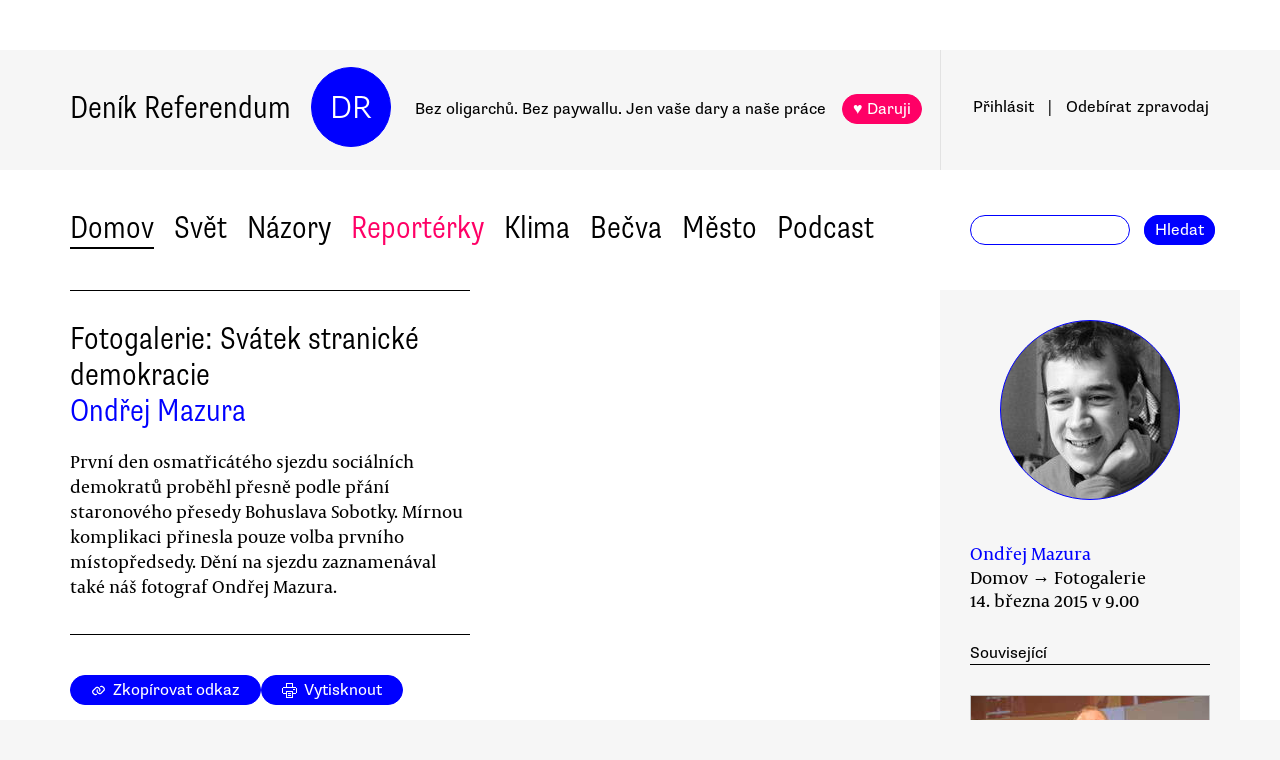

--- FILE ---
content_type: text/html
request_url: https://denikreferendum.cz/clanek/19981-svatek-stranicke-demokracie
body_size: 8924
content:
<!doctype html> <html lang=cs> <head> <meta charset=utf-8> <meta content="width=device-width,initial-scale=1" name=viewport> <meta content=#0000ff name=theme-color> <meta content=no-cache http-equiv=cache-control> <meta content=no-cache http-equiv=pragma> <meta content=0 http-equiv=expires> <script src=https://plausible.io/js/plausible.js data-domain=denikreferendum.cz></script> <script> window.googletag = window.googletag || {cmd: []};
		googletag.cmd.push(function() {
			googletag.pubads().enableSingleRequest();
			googletag.pubads().collapseEmptyDivs();
			googletag.enableServices();
		}); </script> <script> if (window.location.hostname.includes('local') === false) {
      (function(w,d,s,l,i){w[l]=w[l]||[];w[l].push({'gtm.start':
          new Date().getTime(),event:'gtm.js'});var f=d.getElementsByTagName(s)[0],
        j=d.createElement(s),dl=l!='dataLayer'?'&l='+l:'';j.async=true;j.src=
        'https://www.googletagmanager.com/gtm.js?id='+i+dl;f.parentNode.insertBefore(j,f);
      })(window,document,'script','dataLayer','GTM-MHPSJLL');
    } </script> <link href=https://fonts.googleapis.com rel=preconnect> <link href=https://fonts.gstatic.com rel=preconnect crossorigin> <link href="https://fonts.googleapis.com/css2?family=Archivo:wght@300&display=swap" rel=stylesheet> <link href=https://use.typekit.net/jwz2ixs.css rel=stylesheet> <link href=/global-main.css rel=stylesheet> <link href="/global.css?v=67ddd76" rel=stylesheet> <link href="/assets/styles/styles.css?v=c5b35451" rel=stylesheet> <link href="/print.css?v=5" rel=stylesheet media=print> <base href="/"> <link href=manifest.json rel=manifest> <link href=favicon-16.png rel=icon type=image/png> <link rel="stylesheet" href="client/main.3860406438.css"><link rel="stylesheet" href="client/app.bcfcbb0b.css"><link rel="stylesheet" href="client/FundraisingWidget.0a678c2a.css"><link rel="stylesheet" href="client/DRButton.f1e5d15d.css"><link rel="stylesheet" href="client/CloseButton.5564a2ce.css"><link rel="stylesheet" href="client/DRSubmitButton.2b0a98c9.css"><link rel="stylesheet" href="client/EmailInput.96ba8b01.css"><link rel="stylesheet" href="client/MostViewedArticles.8ec2dd0e.css"><link rel="stylesheet" href="client/OzdobaVerticalGeneral.793c77e7.css"><link rel="stylesheet" href="client/Timer.f3c1b0ec.css"><link rel="stylesheet" href="client/GenericEmbed.e914c37b.css"><link rel="stylesheet" href="client/CopyLinkButton.ee492196.css"><link rel="stylesheet" href="client/AuthorInfo.1827b5fe.css"><link rel="stylesheet" href="client/ArticleDetail.f3e9b0e4.css"><link rel="stylesheet" href="client/ArticleContentResponsiveBox.4fe7cd8a.css"><link rel="stylesheet" href="client/ArticleDetailLive.68c7a260.css"> <noscript id='sapper-head-start'></noscript><title>Fotogalerie: Svátek stranické demokracie</title><meta name="description" content="Ondřej Mazura: Fotogalerie: Svátek stranické demokracie První den osmatřicátého sjezdu sociálních demokratů proběhl přesně podle přání staronového přesedy Bohuslava Sobotky. Mírnou komplikaci přinesla pouze volba prvního místopředsedy. Dění na sjezdu zaznamenával také náš fotograf Ondřej Mazura. "><meta name="author" content="[object Object] První den osmatřicátého sjezdu sociálních demokratů proběhl přesně podle přání staronového přesedy Bohuslava Sobotky. Mírnou komplikaci přinesla pouze volba prvního místopředsedy. Dění na sjezdu zaznamenával také náš fotograf Ondřej Mazura. "><meta property="og:title" content="Ondřej Mazura: Fotogalerie: Svátek stranické demokracie"><meta property="og:image" content="https://b-static.denikreferendum.cz/pictures/21396/hp_main/IMG_9490.JPG"><meta property="og:url" content="https://denikreferendum.cz/clanek/19981-fotogalerie-svatek-stranicke-demokracie"><meta property="og:description" content="První den osmatřicátého sjezdu sociálních demokratů proběhl přesně podle přání staronového přesedy Bohuslava Sobotky. Mírnou komplikaci přinesla pouze volba prvního místopředsedy. Dění na sjezdu zaznamenával také náš fotograf Ondřej Mazura. "><meta property="og:site_name" content="Deník Referendum"><meta property="og:type" content="article"><meta property="article:author" content="Ondřej Mazura"><meta property="article:published_time" content="2015-03-14T09:00:00.000Z"><meta property="article:section" content="Domov"><meta property="article:section" content="Víkend"><meta property="article:section" content="Homepage"><meta property="article:tag" content="ČSSD"><meta property="article:tag" content="Sjezd ČSSD"><noscript id='sapper-head-end'></noscript> <script src=https://participaid.urbanjournalism.org/resize.js></script> <link href=https://participaid.urbanjournalism.org/surveys/cmiq5ddeu000xapuj721389lx/embed.css rel=stylesheet> </head> <body> <noscript> <iframe height=0 src="https://www.googletagmanager.com/ns.html?id=GTM-MHPSJLL" style=display:none;visibility:hidden width=0> </iframe>`; </noscript> <div id=fb-root></div> <div id=sapper>







<div id="ozdoba-lead-wrapper" class="svelte-gff21v"><div class="label-wrapper svelte-gff21v">
    <div class="ozdoba-lead svelte-gff21v" id="div-gpt-ad-1701504604506-0"></div></div>
</div>
  <div id="headerWrapper" class="svelte-cg8lrs"><div id="header" class="svelte-cg8lrs"><div id="headerContent" class="svelte-cg8lrs"><div id="headerLeftContent" class="svelte-cg8lrs"><a id="homeLink" href="/" class="svelte-cg8lrs">Deník Referendum</a>
        <a href="/" class="circle svelte-cg8lrs">DR</a>
        <p id="mottoContainer" style="" class="svelte-cg8lrs"><span class="motto svelte-cg8lrs"><span class="motto1 svelte-cg8lrs">Bez oligarchů. Bez paywallu.</span>
            <span class="motto2 svelte-cg8lrs">Jen vaše dary a naše práce</span>
              
            <a class="drbutton  svelte-154s7m    pink" target="_self" href="">♥ Daruji
</a></span></p>
        <div class="supportButtonContainerFlex svelte-cg8lrs"><a class="drbutton  svelte-154s7m    pink" target="_self" href="">♥ Daruji
</a></div>
        <div class="emptyOnlyForAlignment"></div></div>
      <div id="userArea" class="svelte-v35nph"><div><a id="userAreaLoginLink" href="##" class="svelte-1nxtpzu  decorated black">Přihlásit</a>
      <span class="spacer svelte-v35nph">|</span>
      <a id="userAreaNewsletterLink" href="##" class="svelte-1nxtpzu  decorated black">Odebírat<span id="newsletterPart2" class="hide1050 svelte-v35nph">zpravodaj</span></a>
      <span class="show1050"><span class="spacer svelte-v35nph">|</span>
        <a id="userAreaSearchLink" href="##" class="svelte-1nxtpzu  decorated black">Hledat</a></span>
      
      
      </div>
</div>
      <div id="hamburgercontainer" class="svelte-xkg4px"><div class="hamburger hamburger--spin js-hamburger svelte-xkg4px"><div class="hamburger-box svelte-xkg4px"><div class="hamburger-inner svelte-xkg4px"></div></div></div></div>
</div></div>
  </div>
  
  
  <div class="mainNav svelte-1uuqanz"><div class="mainNavContent svelte-1uuqanz"><div class="menuContainer svelte-1uuqanz"><a href="/rubrika/domov" class="svelte-1uuqanz">Domov</a><a href="/rubrika/svet" class="svelte-1uuqanz">Svět</a><a href="/rubrika/nazory" class="svelte-1uuqanz">Názory</a><a href="/rubrika/reporterky" class="svelte-1uuqanz pink">Reportérky</a><a href="/rubrika/klima" class="svelte-1uuqanz">Klima</a><a href="/rubrika/becva" class="svelte-1uuqanz">Bečva</a><a href="/rubrika/mesto" class="svelte-1uuqanz">Město</a><a href="/rubrika/podcast" class="svelte-1uuqanz">Podcast</a></div>
    <div id="searchform" class="hide1050 svelte-8jb4uz"><input type="text" class="svelte-8jb4uz">
    <a class="button" href="">Hledat</a></div></div>
</div>
<main class="svelte-plhbne"><div id="content" class="svelte-plhbne">






<div class="articleDetailContainer svelte-1y7fz9t"><div class="articleBody svelte-1y7fz9t"><div class="articleWrapper svelte-1y7fz9t"><div class="articleContentWrapper svelte-1y7fz9t"><div class="headerWrapper svelte-1y7fz9t"><div class="header svelte-1y7fz9t"><div class="titleAuthors svelte-1y7fz9t"><h2 class="svelte-1y7fz9t">Fotogalerie: Svátek stranické demokracie</h2>
              <a class="articleDetailAuthorName svelte-1tppq4l" href="/author/987">Ondřej Mazura</a></div>
            <p class="perex svelte-1y7fz9t">První den osmatřicátého sjezdu sociálních demokratů proběhl přesně podle přání staronového přesedy Bohuslava Sobotky. Mírnou komplikaci přinesla pouze volba prvního místopředsedy. Dění na sjezdu zaznamenával také náš fotograf Ondřej Mazura. </p></div>
          </div>
        <div class="socialButtons svelte-1y7fz9t"><a class="drbutton  svelte-154s7m" target="_self" href=""><span class="link-icon svelte-1jjhnh9">Zkopírovat odkaz</span>
</a>
          <a class="drbutton  svelte-154s7m" target="_self" href=""><span class="printButton svelte-1sbzdno">Vytisknout</span>
</a></div>
        <div class="text svelte-1y7fz9t">
              <ul></ul>
          
          <div id="gallery" class="svelte-gmpr6n"><h3 class="svelte-gmpr6n">
      <a class="galleryLink svelte-gmpr6n">Galerie (16)
      </a></h3>
    <div class="galleryImagePreviews svelte-gmpr6n">
        <img src="https://b-static.denikreferendum.cz/pictures/21396/hp_main/IMG_9490.JPG" class="svelte-gmpr6n">
        <img src="https://b-static.denikreferendum.cz/pictures/21397/hp_main/IMG_9492.JPG" class="svelte-gmpr6n">
        <img src="https://b-static.denikreferendum.cz/pictures/21398/hp_main/IMG_9499.JPG" class="svelte-gmpr6n">
        <img src="https://b-static.denikreferendum.cz/pictures/21399/hp_main/IMG_9523.JPG" class="svelte-gmpr6n">
        <img src="https://b-static.denikreferendum.cz/pictures/21404/hp_main/IMG_9567.JPG" class="svelte-gmpr6n">
        <img src="https://b-static.denikreferendum.cz/pictures/21450/hp_main/IMG_9103.JPG" class="svelte-gmpr6n">
        <img src="https://b-static.denikreferendum.cz/pictures/21451/hp_main/IMG_9123.JPG" class="svelte-gmpr6n">
        <img src="https://b-static.denikreferendum.cz/pictures/21452/hp_main/IMG_9230.JPG" class="svelte-gmpr6n">
        <img src="https://b-static.denikreferendum.cz/pictures/21453/hp_main/IMG_9249.JPG" class="svelte-gmpr6n">
        <img src="https://b-static.denikreferendum.cz/pictures/21454/hp_main/IMG_9417.JPG" class="svelte-gmpr6n">
        <img src="https://b-static.denikreferendum.cz/pictures/21455/hp_main/IMG_9419.JPG" class="svelte-gmpr6n">
        <img src="https://b-static.denikreferendum.cz/pictures/21458/hp_main/IMG_9466.JPG" class="svelte-gmpr6n">
        <img src="https://b-static.denikreferendum.cz/pictures/21461/hp_main/IMG_9613.JPG" class="svelte-gmpr6n">
        <img src="https://b-static.denikreferendum.cz/pictures/21462/hp_main/IMG_9043.JPG" class="svelte-gmpr6n">
        <img src="https://b-static.denikreferendum.cz/pictures/21465/hp_main/IMG_9646.JPG" class="svelte-gmpr6n">
        <img src="https://b-static.denikreferendum.cz/pictures/21466/hp_main/IMG_9648.JPG" class="svelte-gmpr6n"></div>
    <div class="filler svelte-gmpr6n"></div></div>
          
          
          
          
          <div class="svelte-no4kbf">
  </div>
          <div class="svelte-18tunbe"></div></div></div>
      <div style="position: relative">
        
        <div class="articleMetaColumn svelte-1y7fz9t"><div class="authorInfo svelte-91nkxy"><div class="imageContainer svelte-91nkxy"><a class="authorImageWrapper svelte-1emuwwv" href="/author/987"><div class="authorImage svelte-1emuwwv" style="background-image: url(https://b-static.denikreferendum.cz/pictures/20681/author_image/ondrej.jpg?v=14207526)"></div></a></div>
  <div class="authorNameLinks"><a class="authorName svelte-91nkxy  nameLink" href="/author/987">Ondřej Mazura</a>
      <br></div>
  </div>
          <div class="articleDateTime svelte-1y7fz9t">Domov → Fotogalerie</div>
          <div class="articleDateTime svelte-1y7fz9t">14. března 2015 v 10.00</div>
          
          <div class="header svelte-ixtafo">Související</div>
  <div class="relatedArticlesContainer svelte-ixtafo"><a aria-label="Souvisejí článek Sjezd ČSSD živě: ve vedení bude podle očekávání Sobotka a Chovanec" class="relatedArticleImageLink svelte-h6szkx" href="/clanek/19975-sjezd-cssd-zive-ve-vedeni-bude-podle-ocekavani-sobotka-a-chovanec">
    <div><img style="" class="relatedArticleImage svelte-1uton3m  hidden"></div></a>
<div class="relatedArticle svelte-h6szkx"><span class="authorLabel svelte-h6szkx">Redakce DR</span>
  <a href="/clanek/19975-sjezd-cssd-zive-ve-vedeni-bude-podle-ocekavani-sobotka-a-chovanec"><span class="titleLabel svelte-h6szkx">Sjezd ČSSD živě: ve vedení bude podle očekávání Sobotka a Chovanec</span></a></div><a aria-label="Souvisejí článek ČSSD na svém sjezdu ukáže, jak si sama sebe váží" class="relatedArticleImageLink svelte-h6szkx" href="/clanek/19969-cssd-na-svem-sjezdu-ukaze-jak-si-sama-sebe-vazi">
    <div><img style="" class="relatedArticleImage svelte-1uton3m  hidden"></div></a>
<div class="relatedArticle svelte-h6szkx"><span class="authorLabel svelte-h6szkx">Vratislav Dostál</span>
  <a href="/clanek/19969-cssd-na-svem-sjezdu-ukaze-jak-si-sama-sebe-vazi"><span class="titleLabel svelte-h6szkx">ČSSD na svém sjezdu ukáže, jak si sama sebe váží</span></a></div><a aria-label="Souvisejí článek Druhý den sjezdu: stanovy přijaty. Dienstbier vystoupil s ostrou kritikou" class="relatedArticleImageLink svelte-h6szkx" href="/clanek/19982-druhy-den-sjezdu-stanovy-prijaty-dienstbier-vystoupil-s-ostrou-kritikou">
    <div><img style="" class="relatedArticleImage svelte-1uton3m  hidden"></div></a>
<div class="relatedArticle svelte-h6szkx"><span class="authorLabel svelte-h6szkx">Redakce DR</span>
  <a href="/clanek/19982-druhy-den-sjezdu-stanovy-prijaty-dienstbier-vystoupil-s-ostrou-kritikou"><span class="titleLabel svelte-h6szkx">Druhý den sjezdu: stanovy přijaty. Dienstbier vystoupil s ostrou kritikou</span></a></div></div>
          <div class="themeSpacer svelte-1ko7rf2"></div>
<a style="max-width: 100%; text-overflow: ellipsis; margin: 0 0.5rem 0.5rem 0; white-space: nowrap; overflow: hidden;" class="drbutton themeButton svelte-154s7m" target="_self" href="">#ČSSD
</a><a style="max-width: 100%; text-overflow: ellipsis; margin: 0 0.5rem 0.5rem 0; white-space: nowrap; overflow: hidden;" class="drbutton themeButton svelte-154s7m" target="_self" href="">#Sjezd ČSSD
</a>
          <div class="mostViewed svelte-9qf0gu inColumn"><h2 class="heading svelte-clywgb inColumn"><section class="svelte-clywgb"><span class="spaced svelte-clywgb"><a href="##" class="svelte-1nxtpzu disabled">Nejčtenější</a>
      </span><span class="spaced svelte-clywgb"><a href="##" class="svelte-1nxtpzu">Nejdiskutovanější</a>
      </span></section>
  <section class="svelte-clywgb"><span class="spaced svelte-clywgb"><a href="##" class="svelte-1nxtpzu disabled">24 hod</a>
      </span><span class="spaced svelte-clywgb"><a href="##" class="svelte-1nxtpzu">týden</a>
      </span><span class="spaced svelte-clywgb"><a href="##" class="svelte-1nxtpzu">měsíc</a>
      </span></section></h2>
    <div class="container svelte-9qf0gu inColumn"></div></div></div>
        <div id="ozdoba-square-wrapper" class="svelte-1i7ju8m"><div class="label-wrapper svelte-1i7ju8m">
    <div id="div-gpt-ad-1702337916341-0" class="svelte-1i7ju8m"></div></div>
</div></div></div>
    <div class="articleBottom svelte-1y7fz9t"><div class="socialButtons2 svelte-1y7fz9t"><a class="drbutton  svelte-154s7m" target="_self" href=""><span class="link-icon svelte-1jjhnh9">Zkopírovat odkaz</span>
</a>
        <a class="drbutton  svelte-154s7m" target="_self" href=""><span class="printButton svelte-1sbzdno">Vytisknout</span>
</a></div>
      
      
      
      
      
      
      
      <div class="commentsHeader svelte-kuo57u">Diskuse
  </div>
<div class="commenterArea svelte-pzmsns"><div class="commenterLogin svelte-14ivgyk hidden"><div class="headerContainer svelte-14ivgyk">Pro přístup do diskusí zadejte <a class="createAccountSupportLink svelte-14ivgyk" href="//www.darujme.cz/projekt/1203244?utm_source=diskuze">pravidelný dar v minimální hodnotě 50 Kč měsíčně</a>
    <br>Děkujeme za podporu.
  </div>
  <div><form><input type="text" placeholder="Jméno..." autocomplete="username" class="svelte-14ivgyk">
      <input type="password" placeholder="Heslo..." autocomplete="current-password" class="svelte-14ivgyk"></form>
    <div class="errorMessage svelte-14ivgyk">undefined</div></div>
  <div class="submitWrapper svelte-14ivgyk"><a class="drbutton  svelte-154s7m  big" target="_self" href="">Přihlásit →
    
</a>
    <a href="/ucet/obnova-hesla" class="svelte-14ivgyk">Zapomněli jste heslo?</a></div></div></div>

</div></div>
</div></div></main>
<div id="footer" class="svelte-hj3obr"><div id="footerContent" class="svelte-hj3obr"><p>Deník Referendum:
      <span class="temata"><a href="/stranka/redakce" class="svelte-hj3obr">Redakce</a>|<a href="/autori" class="svelte-hj3obr">Všichni autoři</a>|<a href="/stranka/vydavatel" class="svelte-hj3obr">Vydavatel</a>|<a href="/stranka/eticky-kodex" class="svelte-hj3obr">Etický kodex</a>|<a href="/stranka/diskuse" class="svelte-hj3obr">Diskuse</a>|<a href="/stranka/nabidky-prace" class="svelte-hj3obr">Nabídky práce</a>|<a href="/stranka/staz" class="svelte-hj3obr">Studentská stáž</a>|<a href="/stranka/nadacni-fond" class="svelte-hj3obr">Nadační fond</a>|<a href="/stranka/bluesky" class="svelte-hj3obr">Bluesky</a>|<a href="/stranka/inzerce" class="svelte-hj3obr">Inzerce</a>
        |<a href="/stranka/partneri" class="svelte-hj3obr">Partneři</a></span></p>
    <p>© Vydavatelství Referendum, s. r. o., 2020.</p>
    <p class="social svelte-hj3obr"><a href="//facebook.com/DReferendum" target="_blank" class="button svelte-hj3obr" rel="noopener">Facebook</a>
      <a href="//bsky.app/profile/denikreferendum.cz" target="_blank" class="button svelte-hj3obr" rel="noopener">Bluesky</a>
      <a href="//www.instagram.com/denikreferendum/" target="_blank" class="button svelte-hj3obr" rel="noopener">Instagram</a>
      <a href="/rss.xml" class="button svelte-hj3obr">RSS</a></p></div></div>
  




</div> <script>__SAPPER__={baseUrl:"",preloaded:[(function(a,b,c,d,e,f,g,h,i,j,k,l,m,n,o,p,q,r,s,t,u,v,w,x,y,z,A,B,C,D,E,F,G,H){return {menuData:[{id:d,name:"Domov",internalLabel:a,description:"Analytické zpravodajství, které přináší informace o událostech přehlížených českým mainstreamem a proniká pod povrch hlavních politických a společenských událostí.",enabled:c,position:f,isArticleSelection:b},{id:f,name:"Svět",internalLabel:a,description:"Analytické zpravodajství, které přináší informace o událostech přehlížených českým mainstreamem a proniká pod povrch zásadních politických a společenských událostí.",enabled:c,position:l,isArticleSelection:b},{id:m,name:"Názory",internalLabel:a,description:"Každý den jedinečný soubor textů. Sloupky a komentáře autorů nastupující generace i léty prověřených autorit, aktivistů, akademiků, politiků, novinářů.",enabled:c,position:m,isArticleSelection:b},{id:10005,name:"Reportérky",internalLabel:a,description:a,enabled:c,position:5,isArticleSelection:b},{id:10003,name:"Klima",internalLabel:a,description:a,enabled:c,position:7,isArticleSelection:b},{id:10010,name:"Bečva",internalLabel:a,description:a,enabled:c,position:9,isArticleSelection:b},{id:10006,name:"Město",internalLabel:a,description:a,enabled:c,position:i,isArticleSelection:b},{id:10007,name:"Podcast",internalLabel:a,description:a,enabled:c,position:13,isArticleSelection:b}],fundraisingItems:{popup:[{enabled:c,visitSettings:n,visitPerDaySettings:a,visitPerWeekSettings:a,visitPerMonthSettings:a,excludePaths:a,includePaths:a,displayFrequencyHours:e,id:d,title:j,text:o,ecomailId:a,scrollPositionPercent:p,buttons:[{text:q,link:r,keyValue:s},{text:t,link:u,keyValue:v},{text:w,link:x,keyValue:y},{text:z,link:A,keyValue:B}],themes:[],sections:[],authors:[],excludedSections:[],excludedAuthors:[],excludedThemes:[]}],"partial-article":[{enabled:b,visitSettings:a,visitPerDaySettings:C,visitPerWeekSettings:a,visitPerMonthSettings:a,excludePaths:a,includePaths:"",displayFrequencyHours:i,id:d,title:"vol. 1 základ",displayTitle:"TOHLE NENÍ PAYWALL",displayText:"Texty Deníku Referendum jsou a budou zadarmo. Pro všechny. Jde o příležitost se líp poznat. Odebírejte náš týdenní zpravodaj a nenechte si ujít další texty.",ecomailFormId:"16-008646c414ce6adc8637fedebcbf087a",percentVisible:D,sections:[],authors:[],themes:[],excludedSections:[],excludedAuthors:[],excludedThemes:[]},{enabled:b,visitSettings:a,visitPerDaySettings:C,visitPerWeekSettings:a,visitPerMonthSettings:a,excludePaths:a,includePaths:"https:\u002F\u002Fdenikreferendum.cz\u002Fclanek\u002F238060-babis-rozumi-jen-natlaku-neni-partner-ale-protivnik-proto-demonstrujme",displayFrequencyHours:i,id:f,title:"klima rubrika",displayTitle:a,displayText:a,ecomailFormId:"17-5a4345e2cfc20db946d8662a976213f2",percentVisible:D,authors:[],themes:[],sections:[],excludedAuthors:[],excludedThemes:[],excludedSections:[]},{enabled:b,visitSettings:k,visitPerDaySettings:a,visitPerWeekSettings:a,visitPerMonthSettings:a,excludePaths:a,includePaths:a,displayFrequencyHours:e,id:l,title:"Gaza NL",displayTitle:a,displayText:a,ecomailFormId:"18-eeb96ecd8eefc15f2198246e728510f1",percentVisible:66,authors:[],themes:[],sections:[],excludedAuthors:[],excludedThemes:[],excludedSections:[]}],thermometer:[{enabled:b,visitSettings:a,visitPerDaySettings:a,visitPerWeekSettings:a,visitPerMonthSettings:a,excludePaths:a,includePaths:a,displayFrequencyHours:a,id:d,title:j,text:"Vycházíme jen díky darům lidí jako jste Vy. Bez Vaší podpory nedokážeme noviny udržet.",targetValue:35000000,adjustValueBy:0,buttonTargetUrl:"https:\u002F\u002Fwww.darujme.cz\u002Fdarovat\u002F1201147?amount=350&frequency=monthly",sticky:c,themes:[],sections:[],authors:[],excludedThemes:[],excludedSections:[],excludedAuthors:[]},{enabled:b,visitSettings:a,visitPerDaySettings:a,visitPerWeekSettings:a,visitPerMonthSettings:a,excludePaths:a,includePaths:a,displayFrequencyHours:a,id:f,title:"Skoly landing page",text:a,targetValue:2500000,adjustValueBy:-1000000,buttonTargetUrl:a,sticky:a,authors:[],themes:[],sections:[],excludedThemes:[],excludedSections:[],excludedAuthors:[]}],widget:[{enabled:b,visitSettings:a,visitPerDaySettings:k,visitPerWeekSettings:a,visitPerMonthSettings:a,excludePaths:a,includePaths:a,displayFrequencyHours:e,id:d,name:E,text:F,buttons:[],oneTimeValues:[g,G,h],regularValues:[H,g,h],displayTop:b,displayBottom:c,authors:[],themes:[],sections:[],excludedAuthors:[],excludedThemes:[],excludedSections:[]}]},staticPages:[{route:"redakce",linkLabel:"Redakce"},{route:"vydavatel",linkLabel:"Vydavatel"},{route:"eticky-kodex",linkLabel:"Etický kodex"},{route:"diskuse",linkLabel:"Diskuse"},{route:"nabidky-prace",linkLabel:"Nabídky práce"},{route:"staz",linkLabel:"Studentská stáž"},{route:"nadacni-fond",linkLabel:"Nadační fond"},{route:"bluesky",linkLabel:"Bluesky"},{route:"inzerce",linkLabel:"Inzerce"}],fundraisingValue:12820900,popups:[{enabled:c,visitSettings:n,visitPerDaySettings:a,visitPerWeekSettings:a,visitPerMonthSettings:a,excludePaths:a,includePaths:a,displayFrequencyHours:e,id:d,title:j,text:o,ecomailId:a,scrollPositionPercent:p,buttons:[{text:q,link:r,keyValue:s},{text:t,link:u,keyValue:v},{text:w,link:x,keyValue:y},{text:z,link:A,keyValue:B}]}],widgets:[{enabled:b,visitSettings:a,visitPerDaySettings:k,visitPerWeekSettings:a,visitPerMonthSettings:a,excludePaths:a,includePaths:a,displayFrequencyHours:e,id:d,name:E,text:F,buttons:[],oneTimeValues:[g,G,h],regularValues:[H,g,h],displayTop:b,displayBottom:c}]}}(null,false,true,1,24,2,200,1000,10,"Podporujte naši práci trvalým darem.","\u003E2",3,4,"\u003E5","Vycházíme jen díky lidem, jako jste Vy. Bez \u003Cb\u003EVaší podpory nedokážeme noviny udržet.\u003C\u002Fb\u003E \u003Cbr\u003E\n\u003Cbr\u003E\n\u003Cb\u003EVážíte si naší práce?\u003C\u002Fb\u003E \u003Cbr\u003E\nPodpořte prosím Deník Referendum částkou, kterou si můžete dovolit.\u003Cbr\u003E\nPotřebujeme desítky nových pravidelných drobných dárců.\n\u003Cbr\u003E\nJen vaše dary a naše práce. Spolu #jsmeDR",30,"150 Kč\u002Fměsíc","https:\u002F\u002Fwww.darujme.cz\u002Fdarovat\u002F1205703?frequency=monthly&amount=150","4091","230 Kč\u002Fměsíc","https:\u002F\u002Fwww.darujme.cz\u002Fdarovat\u002F1205703?frequency=monthly&amount=250Kč","1530","300 Kč\u002Fměsíc","https:\u002F\u002Fwww.darujme.cz\u002Fdarovat\u002F1205703?frequency=monthly&amount=300Kč","4505","Vlastní částka","https:\u002F\u002Fwww.darujme.cz\u002Fdarovat\u002F1205703?frequency=monthly","6166","1,\u003E3",33,"Prosíme, podpořte naši práci","Snažíme se vracet úctu novinářské profesi. Prosíme, podpořte nás a pomozte nám stabilizovat provoz naší redakce!",500,100)),null,(function(a,b,c,d,e,f,g,h,i,j,k,l,m,n,o,p,q,r,s,t,u,v,w,x,y,z,A,B,C,D,E,F,G,H,I,J,K,L,M,N,O,P,Q,R,S,T,U,V,W,X,Y,Z,_,$,aa,ab,ac,ad,ae,af,ag,ah,ai,aj,ak,al,am,an,ao,ap,aq){return {article:{id:19981,name:"Fotogalerie: Svátek stranické demokracie",publishDate:"2015-03-14T09:00:00.000Z",perex:"První den osmatřicátého sjezdu sociálních demokratů proběhl přesně podle přání staronového přesedy Bohuslava Sobotky. Mírnou komplikaci přinesla pouze volba prvního místopředsedy. Dění na sjezdu zaznamenával také náš fotograf Ondřej Mazura. ",approved:i,createdAt:"2015-03-13T21:06:25.000Z",scheduledDate:a,priorityHome:h,prioritySection:h,isLive:g,summary:a,titlePictureId:l,keyword:a,norwayFundsClaimEnabled:g,activeCitizenFundClaimEnabled:g,contentType:{id:18,name:"Fotogalerie"},authorDetails:[{id:987,firstname:"Ondřej",surname:"Mazura",nickname:"om",cv:"Autor pracoval od zimy 2014\u002F2015 do léta 2016 v Deníku Referendum jako fotograf.",email:"omazura@denikreferendum.cz",twitter:"https:\u002F\u002Ftwitter.com\u002FOndrejMazura",pictures:[{id:20681,albumID:h,filename:"ondrej.jpg",name:"Ondřej Mazura",keywords:a,author:"Saša Uhlová, DR",label:a,type:b,createdAt:C,updatedAt:C}]}],sections:[{id:h,name:"Domov",internalLabel:a,description:"Analytické zpravodajství, které přináší informace o událostech přehlížených českým mainstreamem a proniká pod povrch hlavních politických a společenských událostí.",enabled:i,position:2,isArticleSelection:g},{id:5,name:"Víkend",internalLabel:a,description:j,enabled:g,position:21,isArticleSelection:g},{id:9999,name:D,internalLabel:D,description:"Platforma demokratické levice a občanské společnosti • Financovaný převážně svými čtenáři • Každý den jedinečné analýzy a komentáře • Vychází od roku 2009.",enabled:g,position:15,isArticleSelection:g}],themes:[{id:149,name:"ČSSD",urlName:"cssd"},{id:400,name:"Sjezd ČSSD",urlName:"sjezd-cssd"}],images:[{id:l,albumID:c,filename:B,name:d,keywords:a,author:e,label:f,type:b,createdAt:k,updatedAt:k},{id:E,albumID:c,filename:F,name:d,keywords:a,author:e,label:f,type:b,createdAt:m,updatedAt:m},{id:G,albumID:c,filename:H,name:d,keywords:a,author:e,label:f,type:b,createdAt:n,updatedAt:n},{id:I,albumID:c,filename:J,name:d,keywords:a,author:e,label:f,type:b,createdAt:o,updatedAt:o},{id:K,albumID:c,filename:L,name:d,keywords:a,author:e,label:f,type:b,createdAt:p,updatedAt:p},{id:M,albumID:c,filename:N,name:d,keywords:a,author:e,label:f,type:b,createdAt:q,updatedAt:q},{id:O,albumID:c,filename:P,name:d,keywords:a,author:e,label:f,type:b,createdAt:r,updatedAt:r},{id:Q,albumID:c,filename:R,name:d,keywords:a,author:e,label:f,type:b,createdAt:s,updatedAt:s},{id:S,albumID:c,filename:T,name:d,keywords:a,author:e,label:f,type:b,createdAt:t,updatedAt:t},{id:U,albumID:c,filename:V,name:d,keywords:a,author:e,label:f,type:b,createdAt:u,updatedAt:u},{id:W,albumID:c,filename:X,name:d,keywords:a,author:e,label:f,type:b,createdAt:v,updatedAt:v},{id:Y,albumID:c,filename:Z,name:d,keywords:a,author:e,label:f,type:b,createdAt:w,updatedAt:w},{id:_,albumID:c,filename:$,name:d,keywords:a,author:e,label:f,type:b,createdAt:x,updatedAt:x},{id:aa,albumID:c,filename:ab,name:d,keywords:a,author:e,label:f,type:b,createdAt:y,updatedAt:y},{id:ac,albumID:c,filename:ad,name:d,keywords:a,author:e,label:f,type:b,createdAt:z,updatedAt:z},{id:ae,albumID:c,filename:af,name:d,keywords:a,author:e,label:f,type:b,createdAt:A,updatedAt:A}],titleImage:{id:l,albumID:c,filename:B,name:d,keywords:a,author:e,label:a,type:b,createdAt:k,updatedAt:k},comments:[],canonicalUrl:"19981-fotogalerie-svatek-stranicke-demokracie",related:[{id:19975,name:"Sjezd ČSSD živě: ve vedení bude podle očekávání Sobotka a Chovanec",publishDate:"2015-03-13T09:33:00.000Z",perex:"Nejsilnější vládní strana se schází na svém 38. sjezdu. Dnes jsou na programu volby nového nejužšího vedení. Sjezd pro vás na místě sledují Jaroslav Bican, Vratislav Dostál, Jakub Patočka, Jan Gruber a Ondřej Mazura.",approved:i,createdAt:"2015-03-13T09:33:43.000Z",scheduledDate:a,priorityHome:h,prioritySection:h,isLive:g,summary:a,titlePictureId:ag,keyword:a,titleImage:{id:ag,albumID:c,filename:"IMG_9591.JPG",name:d,keywords:a,author:e,label:a,type:b,createdAt:ah,updatedAt:ah},authorDetails:[{id:ai,firstname:aj,surname:ak,nickname:al,cv:j,email:am,twitter:j}],canonicalUrl:"19975-sjezd-cssd-zive-ve-vedeni-bude-podle-ocekavani-sobotka-a-chovanec"},{id:19969,name:"ČSSD na svém sjezdu ukáže, jak si sama sebe váží",publishDate:"2015-03-12T16:30:00.000Z",perex:"Sjezd ČSSD tentokrát nestojí před zásadními personálními dilematy. Musí si ale vyřešit, jakou roli chce hrát, k čemu chce směřovat: zda půjde cestou ODS, anebo se bude chtít vyšvihnout do role sebevědomého protivníka Babišova politického projektu.",approved:i,createdAt:"2015-03-12T16:32:48.000Z",scheduledDate:a,priorityHome:h,prioritySection:h,isLive:g,summary:a,titlePictureId:an,keyword:a,titleImage:{id:an,albumID:646,filename:"Sobotka.jpg",name:"Sobotka",keywords:a,author:"čssd.cz",label:a,type:b,createdAt:ao,updatedAt:ao},authorDetails:[{id:129,firstname:"Vratislav",surname:"Dostál",nickname:"vd",cv:"Autor byl v letech 2010 až 2017 redaktorem Deníku Referendum. Studoval politologii a sociologii na FSS MU v Brně. Věnuje se moderní české politice.",email:j,twitter:"https:\u002F\u002Ftwitter.com\u002FVrataDostal"}],canonicalUrl:"19969-cssd-na-svem-sjezdu-ukaze-jak-si-sama-sebe-vazi"},{id:19982,name:"Druhý den sjezdu: stanovy přijaty. Dienstbier vystoupil s ostrou kritikou",publishDate:"2015-03-14T08:30:00.000Z",perex:"ČSSD na svém 38. sjezdu schválila nové stanovy, včetně zavvedení výsledků referenda. Jiří Dienstbier přijatý text ostře kritizoval. Sjezd pro vás na místě sledují Jaroslav Bican, Vratislav Dostál, Jakub Patočka, Jan Gruber a Ondřej Mazura.",approved:i,createdAt:"2015-03-14T08:34:17.000Z",scheduledDate:a,priorityHome:h,prioritySection:h,isLive:g,summary:a,titlePictureId:ap,keyword:a,titleImage:{id:ap,albumID:c,filename:"IMG_9661.JPG",name:d,keywords:a,author:e,label:a,type:b,createdAt:aq,updatedAt:aq},authorDetails:[{id:ai,firstname:aj,surname:ak,nickname:al,cv:j,email:am,twitter:j}],canonicalUrl:"19982-druhy-den-sjezdu-stanovy-prijaty-dienstbier-vystoupil-s-ostrou-kritikou"}],processedText:[{type:"html",content:"\u003Cul\u003E\u003C\u002Ful\u003E",properties:a,key:11066,index:0}],galleryImages:[{id:l,albumID:c,filename:B,name:d,keywords:a,author:e,label:f,type:b,createdAt:k,updatedAt:k},{id:E,albumID:c,filename:F,name:d,keywords:a,author:e,label:f,type:b,createdAt:m,updatedAt:m},{id:G,albumID:c,filename:H,name:d,keywords:a,author:e,label:f,type:b,createdAt:n,updatedAt:n},{id:I,albumID:c,filename:J,name:d,keywords:a,author:e,label:f,type:b,createdAt:o,updatedAt:o},{id:K,albumID:c,filename:L,name:d,keywords:a,author:e,label:f,type:b,createdAt:p,updatedAt:p},{id:M,albumID:c,filename:N,name:d,keywords:a,author:e,label:f,type:b,createdAt:q,updatedAt:q},{id:O,albumID:c,filename:P,name:d,keywords:a,author:e,label:f,type:b,createdAt:r,updatedAt:r},{id:Q,albumID:c,filename:R,name:d,keywords:a,author:e,label:f,type:b,createdAt:s,updatedAt:s},{id:S,albumID:c,filename:T,name:d,keywords:a,author:e,label:f,type:b,createdAt:t,updatedAt:t},{id:U,albumID:c,filename:V,name:d,keywords:a,author:e,label:f,type:b,createdAt:u,updatedAt:u},{id:W,albumID:c,filename:X,name:d,keywords:a,author:e,label:f,type:b,createdAt:v,updatedAt:v},{id:Y,albumID:c,filename:Z,name:d,keywords:a,author:e,label:f,type:b,createdAt:w,updatedAt:w},{id:_,albumID:c,filename:$,name:d,keywords:a,author:e,label:f,type:b,createdAt:x,updatedAt:x},{id:aa,albumID:c,filename:ab,name:d,keywords:a,author:e,label:f,type:b,createdAt:y,updatedAt:y},{id:ac,albumID:c,filename:ad,name:d,keywords:a,author:e,label:f,type:b,createdAt:z,updatedAt:z},{id:ae,albumID:c,filename:af,name:d,keywords:a,author:e,label:f,type:b,createdAt:A,updatedAt:A}],hasGallery:i,thermometerSettings:[]}}}(null,"Foto",711,"sjezd ČSSD","Ondřej Mazura, DR","Foto Ondřej Mazura, DR",false,1,true,"","2015-03-13T19:26:26.000Z",21396,"2015-03-13T19:26:53.000Z","2015-03-13T19:27:19.000Z","2015-03-13T19:27:48.000Z","2015-03-13T19:30:11.000Z","2015-03-13T20:33:29.000Z","2015-03-13T20:34:03.000Z","2015-03-13T20:34:40.000Z","2015-03-13T20:35:15.000Z","2015-03-13T20:35:59.000Z","2015-03-13T20:36:37.000Z","2015-03-13T20:37:52.000Z","2015-03-13T20:38:50.000Z","2015-03-13T20:39:37.000Z","2015-03-13T20:41:31.000Z","2015-03-13T20:42:00.000Z","IMG_9490.JPG","2015-01-08T21:31:25.000Z","Homepage",21397,"IMG_9492.JPG",21398,"IMG_9499.JPG",21399,"IMG_9523.JPG",21404,"IMG_9567.JPG",21450,"IMG_9103.JPG",21451,"IMG_9123.JPG",21452,"IMG_9230.JPG",21453,"IMG_9249.JPG",21454,"IMG_9417.JPG",21455,"IMG_9419.JPG",21458,"IMG_9466.JPG",21461,"IMG_9613.JPG",21462,"IMG_9043.JPG",21465,"IMG_9646.JPG",21466,"IMG_9648.JPG",21409,"2015-03-13T19:32:47.000Z",41,"Redakce","DR","red","redakce@denikreferendum.cz",13858,"2012-01-05T14:37:13.000Z",21467,"2015-03-13T20:42:30.000Z"))],session:(function(a){return {adRandomValue:.6343100671708113,covidGeneralData:a,covidVaccinationHospitalizationData:a,currentSection:1}}(void 0))};(function(){try{eval("async function x(){}");var main="/client/client.5a291496.js"}catch(e){main="/client/legacy/client.5f5a862d.js"};var s=document.createElement("script");try{new Function("if(0)import('')")();s.src=main;s.type="module";s.crossOrigin="use-credentials";}catch(e){s.src="/client/shimport@1.0.1.js";s.setAttribute("data-main",main);}document.head.appendChild(s);}());</script> 

--- FILE ---
content_type: text/html; charset=utf-8
request_url: https://www.google.com/recaptcha/api2/aframe
body_size: 269
content:
<!DOCTYPE HTML><html><head><meta http-equiv="content-type" content="text/html; charset=UTF-8"></head><body><script nonce="Ka69PG3-q2p6EZ8wWpFfBg">/** Anti-fraud and anti-abuse applications only. See google.com/recaptcha */ try{var clients={'sodar':'https://pagead2.googlesyndication.com/pagead/sodar?'};window.addEventListener("message",function(a){try{if(a.source===window.parent){var b=JSON.parse(a.data);var c=clients[b['id']];if(c){var d=document.createElement('img');d.src=c+b['params']+'&rc='+(localStorage.getItem("rc::a")?sessionStorage.getItem("rc::b"):"");window.document.body.appendChild(d);sessionStorage.setItem("rc::e",parseInt(sessionStorage.getItem("rc::e")||0)+1);localStorage.setItem("rc::h",'1769140175394');}}}catch(b){}});window.parent.postMessage("_grecaptcha_ready", "*");}catch(b){}</script></body></html>

--- FILE ---
content_type: text/css
request_url: https://denikreferendum.cz/assets/styles/styles.css?v=c5b35451
body_size: 1113
content:
text-heading-3{font-family:supria-sans-condensed,sans-serif;font-weight:300;font-style:normal;line-height:1.2em;font-size:1.6rem}text-heading-3{font-family:supria-sans-condensed,sans-serif;font-weight:300;font-style:normal;line-height:1.2em;font-size:1.6rem}.PartialDisplayForm .emFormTarget.emPopupTarget .ec-v-form-holder.ec-v-form-holder-basic{width:100% !important;box-shadow:none !important;border-radius:0 !important;background-color:#f6f6f6 !important;padding:1.5rem 1.5rem 1rem 1.5rem;font-weight:300 !important;font-family:supria-sans-condensed,sans-serif !important;line-height:1.15em !important;color:#000 !important}.PartialDisplayForm .emFormTarget.emPopupTarget .ec-v-form-image{display:none !important}.PartialDisplayForm .emFormTarget.emPopupTarget .ec-v-form-text{padding:0 !important}.PartialDisplayForm .emFormTarget.emPopupTarget .ec-v-form-text strong{font-weight:300 !important;font-family:supria-sans-condensed,sans-serif !important;line-height:1.15em !important;color:#000 !important}.PartialDisplayForm .emFormTarget.emPopupTarget .ec-v-form-text h1{font-weight:300 !important;font-family:supria-sans-condensed,sans-serif !important;line-height:1.15em !important;color:#000 !important;font-size:1.6rem !important;margin-top:1.5rem;color:#000 !important;margin-bottom:.5rem}.PartialDisplayForm .emFormTarget.emPopupTarget .ec-v-form-text h4{font-weight:300 !important;font-family:supria-sans-condensed,sans-serif !important;line-height:1.15em !important;color:#000 !important;margin:0 !important}.PartialDisplayForm .emFormTarget.emPopupTarget .ec-v-form-spacer{height:0 !important}.PartialDisplayForm .emFormTarget.emPopupTarget .ec-v-form-input{padding:0 !important;margin-bottom:1rem !important}.PartialDisplayForm .emFormTarget.emPopupTarget .ec-v-form-input .ec-v-forms-label{font-weight:400 !important;font-family:supria-sans,sans-serif !important;line-height:1.4em !important;font-size:.8rem !important;color:#000 !important}.PartialDisplayForm .emFormTarget.emPopupTarget .ec-v-form-input input{border:1px solid #00f;border-radius:1rem;width:20rem !important;padding:.2rem .5rem !important;font-weight:400 !important;font-family:supria-sans,sans-serif !important;line-height:1.4em !important;font-size:.8rem !important;color:#000 !important}.PartialDisplayForm .emFormTarget.emPopupTarget .ec-v-form-input input:focus{background:#f6f6f6;border:1px solid #c0c0c0}.PartialDisplayForm .emFormTarget.emPopupTarget .ec-v-form-input input.ec-v-form-has-error{border-color:#f06 !important}@media (max-width:500px){.PartialDisplayForm .emFormTarget.emPopupTarget .ec-v-form-input input{width:100% !important}}.PartialDisplayForm .emFormTarget.emPopupTarget .ec-v-form-step{overflow:hidden !important}.PartialDisplayForm .emFormTarget.emPopupTarget .ec-v-form-error{font-weight:400 !important;font-family:supria-sans,sans-serif !important;line-height:1.4em !important;font-size:.8rem !important;color:#000 !important;background:#f6f6f6;color:#f06 !important}.PartialDisplayForm .emFormTarget.emPopupTarget .ec-v-form-submit.ec-v-form-btntype-submit{padding:0 !important;margin-top:1rem;text-align:left !important;margin-bottom:2rem}.PartialDisplayForm .emFormTarget.emPopupTarget .ec-v-form-submit.ec-v-form-btntype-submit button{border-radius:1rem;font-weight:400 !important;font-family:supria-sans,sans-serif !important;line-height:1.4em !important;font-size:.8rem !important;color:#000 !important;color:#fff !important}.ecomailPopup .emPopupTarget h1{font-family:supria-sans-condensed,sans-serif !important;font-weight:300 !important;font-size:1.6rem !important;line-height:1.15em !important;margin-bottom:1rem !important}.ecomailPopup .emPopupTarget h4{font-family:capitolium-news-2,serif !important;margin-bottom:2rem !important}.ecomailPopup .emPopupTarget .ec-v-form-text h4 span{font-family:capitolium-news-2,serif !important;font-size:.8rem !important}.ecomailPopup .emPopupTarget .ec-v-form-text h4{line-height:1.2em !important}.ecomailPopup .emPopupTarget h1 span{font-weight:300 !important}.ecomailPopup .emPopupTarget .ec-v-form-input input{border:1px solid #00f !important;font-family:supria-sans,sans-serif !important;font-weight:400 !important;font-style:normal !important;font-size:.8rem !important;padding:.2rem .5rem !important;-webkit-border-radius:1rem !important;-moz-border-radius:1rem !important;border-radius:1rem !important}.ecomailPopup .emPopupTarget .ec-v-form-input input:focus,.ecomailPopup textarea:focus{background:#f6f6f6 !important;border:1px solid #c0c0c0 !important;outline:none !important}.ecomailPopup .emPopupTarget .ec-v-form-input input::placeholder{font-family:supria-sans,sans-serif !important;color:#c0c0c0 !important;font-weight:400 !important;font-style:normal !important}.ecomailPopup .emPopupTarget .ec-v-form-input label{font-family:supria-sans,sans-serif !important;font-size:.8rem !important;line-height:1.4rem !important;font-weight:300 !important}.ecomailPopup .emPopupTarget .ec-v-form-btntype-submit button{font-family:supria-sans,sans-serif !important;font-size:.8rem !important;line-height:1.4rem !important;font-weight:300 !important;color:#fff !important;padding:.5rem 1.5rem !important;border-radius:3rem;border:1px solid #00f;background:#00f;margin:1rem 0 1rem 0;transition:all .3s ease-in-out}.ecomailPopup .emPopupTarget .ec-v-form-btntype-submit button:hover{text-decoration:none;color:#00f;background:#fff;cursor:pointer}.ecomailPopup .emPopupTarget .ec-v-form-error{font-family:supria-sans,sans-serif !important;font-size:.8rem !important;padding-left:1rem !important;padding-top:.5rem;background:transparent !important;color:#f06 !important;line-height:1.4rem !important;font-weight:300 !important}.ecomailPopup .emPopupTarget .ec-v-form-input{background:#f6f6f6 !important;margin:0 4.5rem 0 4.5rem !important;padding-left:1.5rem !important}.ecomailPopup .emPopupTarget .ec-v-form-input:first-of-type{padding-top:1.5rem !important}.ecomailPopup .emPopupTarget .ec-v-form-spacer{height:0 !important;background:#f6f6f6 !important;margin:0 4.5rem 0 4.5rem !important}.ecomailPopup .emPopupTarget div.ec-v-form-btntype-submit{background:#f6f6f6 !important;margin:0 4.5rem 2rem 4.5rem !important}@media screen and (max-width:767px){.ecomailPopup .emPopupTarget .newsletterPopupEcomail div.ec-v-form-holder{height:690px !important}}@media screen and (max-width:710px){.ecomailPopup .emPopupTarget h1{font-size:1rem !important}.ecomailPopup .emPopupTarget h4{margin-bottom:.5rem !important}.ecomailPopup .emPopupTarget h4 span{font-size:.7rem !important}.ecomailPopup .emPopupTarget .ec-v-form-input input{line-height:15px !important}.ecomailPopup .emPopupTarget .ec-v-form-input{margin:0 1.5rem 0 1.5rem !important}.ecomailPopup .emPopupTarget .ec-v-form-holder .ec-v-form-column .ec-v-form-text{padding:0 1.5rem !important}.ecomailPopup .emPopupTarget div.ec-v-form-btntype-submit{margin:0 1.5rem 0 1.5rem !important}}@media screen and (max-height:700px){.ecomailPopup .emPopupTarget h1{font-size:1rem !important}.ecomailPopup .emPopupTarget h4{margin-bottom:.5rem !important}.ecomailPopup .emPopupTarget .ec-v-form-text h4 span{font-size:.7rem !important}.ecomailPopup .emPopupTarget .ec-v-form-input input{line-height:15px !important}.ecomailPopup .emPopupTarget .ec-v-form-input{margin:0 1.5rem 0 1.5rem !important}.ecomailPopup .emPopupTarget div.ec-v-form-btntype-submit{margin:0 1.5rem 0 1.5rem !important}.ecomailPopup .emPopupTarget .ec-v-form-holder .ec-v-form-column .ec-v-form-text{padding:0 1.5rem !important}}@media screen and (max-height:550px){.ecomailPopup .emPopupTarget h1{font-size:.8rem !important}.ecomailPopup .emPopupTarget h4 span{font-size:.5rem !important}.ecomailPopup .emPopupTarget .ec-v-form-text h4 span{font-size:.7rem !important;line-height:1.1 !important}.ecomailPopup .emPopupTarget .ec-v-form-input input{font-size:.6rem !important;line-height:11px !important}.ecomailPopup .emPopupTarget .ec-v-form-input{margin:0 1.5rem 0 1.5rem !important}.ecomailPopup .emPopupTarget .ec-v-form-btntype-submit button{margin:0 1rem .5rem 1rem !important;font-size:.6rem !important;padding:.5rem !important;line-height:1rem !important}}.cky-consent-container{font-family:supria-sans !important}